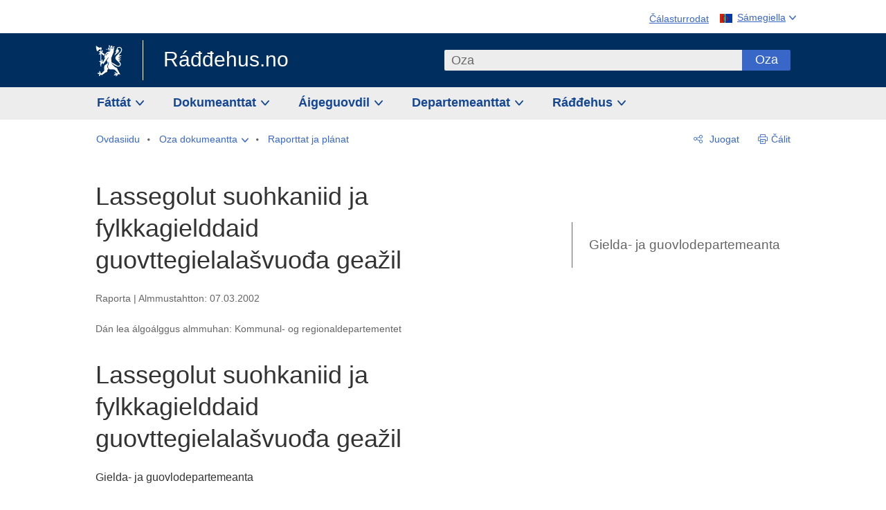

--- FILE ---
content_type: text/html; charset=utf-8
request_url: https://www.regjeringen.no/se/dokumeanttat/Lassegolut-suohkaniid-ja-fylkkagielddaid-guovttegielalavuoa-geail-/id420183/
body_size: 10366
content:
<!DOCTYPE html>




<html class="no-js" lang="se">
<head>
    

<meta charset="utf-8">
<meta http-equiv="X-UA-Compatible" content="IE=edge">
<meta name="viewport" content="width=device-width, initial-scale=1.0">

<meta name="consent.ver" content="20250221">
<meta name="consent.cookie.name" content="_consent">



    <title>Lassegolut suohkaniid ja fylkkagielddaid guovttegielala&#x161;vuo&#x111;a gea&#x17E;il  - regjeringen.no</title>

<link rel="stylesheet" href="/dist-web/css/main.css?v=202601141_142425" type="text/css">

    <link href="/dist-web/css/longdoc.css?v=202601141_142425" rel="stylesheet" type="text/css">


<script>
!function(T,l,y){var S=T.location,k="script",D="instrumentationKey",C="ingestionendpoint",I="disableExceptionTracking",E="ai.device.",b="toLowerCase",w="crossOrigin",N="POST",e="appInsightsSDK",t=y.name||"appInsights";(y.name||T[e])&&(T[e]=t);var n=T[t]||function(d){var g=!1,f=!1,m={initialize:!0,queue:[],sv:"5",version:2,config:d};function v(e,t){var n={},a="Browser";return n[E+"id"]=a[b](),n[E+"type"]=a,n["ai.operation.name"]=S&&S.pathname||"_unknown_",n["ai.internal.sdkVersion"]="javascript:snippet_"+(m.sv||m.version),{time:function(){var e=new Date;function t(e){var t=""+e;return 1===t.length&&(t="0"+t),t}return e.getUTCFullYear()+"-"+t(1+e.getUTCMonth())+"-"+t(e.getUTCDate())+"T"+t(e.getUTCHours())+":"+t(e.getUTCMinutes())+":"+t(e.getUTCSeconds())+"."+((e.getUTCMilliseconds()/1e3).toFixed(3)+"").slice(2,5)+"Z"}(),iKey:e,name:"Microsoft.ApplicationInsights."+e.replace(/-/g,"")+"."+t,sampleRate:100,tags:n,data:{baseData:{ver:2}}}}var h=d.url||y.src;if(h){function a(e){var t,n,a,i,r,o,s,c,u,p,l;g=!0,m.queue=[],f||(f=!0,t=h,s=function(){var e={},t=d.connectionString;if(t)for(var n=t.split(";"),a=0;a<n.length;a++){var i=n[a].split("=");2===i.length&&(e[i[0][b]()]=i[1])}if(!e[C]){var r=e.endpointsuffix,o=r?e.location:null;e[C]="https://"+(o?o+".":"")+"dc."+(r||"services.visualstudio.com")}return e}(),c=s[D]||d[D]||"",u=s[C],p=u?u+"/v2/track":d.endpointUrl,(l=[]).push((n="SDK LOAD Failure: Failed to load Application Insights SDK script (See stack for details)",a=t,i=p,(o=(r=v(c,"Exception")).data).baseType="ExceptionData",o.baseData.exceptions=[{typeName:"SDKLoadFailed",message:n.replace(/\./g,"-"),hasFullStack:!1,stack:n+"\nSnippet failed to load ["+a+"] -- Telemetry is disabled\nHelp Link: https://go.microsoft.com/fwlink/?linkid=2128109\nHost: "+(S&&S.pathname||"_unknown_")+"\nEndpoint: "+i,parsedStack:[]}],r)),l.push(function(e,t,n,a){var i=v(c,"Message"),r=i.data;r.baseType="MessageData";var o=r.baseData;return o.message='AI (Internal): 99 message:"'+("SDK LOAD Failure: Failed to load Application Insights SDK script (See stack for details) ("+n+")").replace(/\"/g,"")+'"',o.properties={endpoint:a},i}(0,0,t,p)),function(e,t){if(JSON){var n=T.fetch;if(n&&!y.useXhr)n(t,{method:N,body:JSON.stringify(e),mode:"cors"});else if(XMLHttpRequest){var a=new XMLHttpRequest;a.open(N,t),a.setRequestHeader("Content-type","application/json"),a.send(JSON.stringify(e))}}}(l,p))}function i(e,t){f||setTimeout(function(){!t&&m.core||a()},500)}var e=function(){var n=l.createElement(k);n.src=h;var e=y[w];return!e&&""!==e||"undefined"==n[w]||(n[w]=e),n.onload=i,n.onerror=a,n.onreadystatechange=function(e,t){"loaded"!==n.readyState&&"complete"!==n.readyState||i(0,t)},n}();y.ld<0?l.getElementsByTagName("head")[0].appendChild(e):setTimeout(function(){l.getElementsByTagName(k)[0].parentNode.appendChild(e)},y.ld||0)}try{m.cookie=l.cookie}catch(p){}function t(e){for(;e.length;)!function(t){m[t]=function(){var e=arguments;g||m.queue.push(function(){m[t].apply(m,e)})}}(e.pop())}var n="track",r="TrackPage",o="TrackEvent";t([n+"Event",n+"PageView",n+"Exception",n+"Trace",n+"DependencyData",n+"Metric",n+"PageViewPerformance","start"+r,"stop"+r,"start"+o,"stop"+o,"addTelemetryInitializer","setAuthenticatedUserContext","clearAuthenticatedUserContext","flush"]),m.SeverityLevel={Verbose:0,Information:1,Warning:2,Error:3,Critical:4};var s=(d.extensionConfig||{}).ApplicationInsightsAnalytics||{};if(!0!==d[I]&&!0!==s[I]){var c="onerror";t(["_"+c]);var u=T[c];T[c]=function(e,t,n,a,i){var r=u&&u(e,t,n,a,i);return!0!==r&&m["_"+c]({message:e,url:t,lineNumber:n,columnNumber:a,error:i}),r},d.autoExceptionInstrumented=!0}return m}(y.cfg);function a(){y.onInit&&y.onInit(n)}(T[t]=n).queue&&0===n.queue.length?(n.queue.push(a),n.trackPageView({})):a()}(window,document,{src: "https://js.monitor.azure.com/scripts/b/ai.2.gbl.min.js", crossOrigin: "anonymous", cfg: {instrumentationKey: '22fc96c4-8166-44e3-86f0-bee17cf5ef69', disableCookiesUsage: false }});
</script>











    


<meta name="title" content="Lassegolut suohkaniid ja fylkkagielddaid guovttegielalašvuođa geažil ">

<meta name="description" content="
Lassegolut suohkaniid ja fylkkagielddaid
guovttegielalašvuođa geažilGielda- ja guovlodepartemeantaRaporta
(PDF)
">


<meta name="DC.Title" content="Lassegolut suohkaniid ja fylkkagielddaid guovttegielalašvuođa geažil ">


<meta name="DC.Creator" content="Kommunal- og regionaldepartementet">


<meta name="DC.Description" content="
Lassegolut suohkaniid ja fylkkagielddaid
guovttegielalašvuođa geažilGielda- ja guovlodepartemeantaRaporta
(PDF)
">


<meta name="DC.Date" content="2002-03-07">
<meta name="DC.Type.Status" content="Gyldig">

<meta name="DC.Type" content="Rapport">

<meta name="DC.Format" content="text/html">

<meta name="DC.Source" content="016091-220010">

<meta name="DC.Identifier.URL" content="/se/dokumeanttat/Lassegolut-suohkaniid-ja-fylkkagielddaid-guovttegielalavuoa-geail-/id420183/">

<meta name="DC.Identifier.Key" content="016091-220010">

<meta name="DC.Language" content="se-NO">

<meta name="DC.Publisher" content="regjeringen.no">

<meta name="author" content="Kommunal- og regionaldepartementet">

<meta name="authorshortname" content="krd">

<meta name="ownerid" content="504">

<meta name="last-modified" content="Tue, 22 Sep 2015 19:01:40 GMT">
<meta name="revised" content="Tue, 22 Sep 2015 19:01:40 GMT">

    
<meta property="og:site_name" content="Ráđđehus.no">
<meta property="og:title" content="Lassegolut suohkaniid ja fylkkagielddaid guovttegielala&#x161;vuo&#x111;a gea&#x17E;il "> 
<meta property="og:description" content="&#xA;Lassegolut suohkaniid ja fylkkagielddaid&#xD;&#xA;guovttegielala&#x161;vuo&#x111;a gea&#x17E;ilGielda- ja guovlodepartemeantaRaporta&#xD;&#xA;(PDF)&#xA;">
<meta property="og:type" content="website">
<meta property="og:image" content="https://www.regjeringen.no/dist-web/img/regjeringen_opengraph_image1200x630.jpg">

<meta property="og:image:width" content="1200">
<meta property="og:image:height" content="630">
<meta name="twitter:card" content="summary_large_image">
<meta name="twitter:title" content="Lassegolut suohkaniid ja fylkkagielddaid guovttegielala&#x161;vuo&#x111;a gea&#x17E;il ">
<meta name="twitter:description" content="&#xA;Lassegolut suohkaniid ja fylkkagielddaid&#xD;&#xA;guovttegielala&#x161;vuo&#x111;a gea&#x17E;ilGielda- ja guovlodepartemeantaRaporta&#xD;&#xA;(PDF)&#xA;">
<meta name="twitter:image" content="https://www.regjeringen.no/dist-web/img/twitter_1600x900_fallback_no.jpg">

<meta property="og:url" content="https://www.regjeringen.no/se/dokumeanttat/Lassegolut-suohkaniid-ja-fylkkagielddaid-guovttegielalavuoa-geail-/id420183/">
    <link rel="apple-touch-icon" sizes="57x57" href="/dist-web/ico/apple-touch-icon-57x57.png">
<link rel="apple-touch-icon" sizes="114x114" href="/dist-web/ico/apple-touch-icon-114x114.png">
<link rel="apple-touch-icon" sizes="72x72" href="/dist-web/ico/apple-touch-icon-72x72.png">
<link rel="apple-touch-icon" sizes="144x144" href="/dist-web/ico/apple-touch-icon-144x144.png">
<link rel="apple-touch-icon" sizes="60x60" href="/dist-web/ico/apple-touch-icon-60x60.png">
<link rel="apple-touch-icon" sizes="120x120" href="/dist-web/ico/apple-touch-icon-120x120.png">
<link rel="apple-touch-icon" sizes="76x76" href="/dist-web/ico/apple-touch-icon-76x76.png">
<link rel="apple-touch-icon" sizes="152x152" href="/dist-web/ico/apple-touch-icon-152x152.png">
<link rel="apple-touch-icon" sizes="180x180" href="/dist-web/ico/apple-touch-icon-180x180.png">
<meta name="apple-mobile-web-app-title" content="Ráđđehus.no">
<link rel="icon" type="image/png" href="/dist-web/ico/favicon-192x192.png" sizes="192x192">
<link rel="icon" type="image/png" href="/dist-web/ico/favicon-160x160.png" sizes="160x160">
<link rel="icon" type="image/png" href="/dist-web/ico/favicon-96x96.png" sizes="96x96">
<link rel="icon" type="image/png" href="/dist-web/ico/favicon-16x16.png" sizes="16x16">
<link rel="icon" type="image/x-icon" href="/dist-web/ico/favicon.ico">
<link rel="icon" type="image/png" href="/dist-web/ico/favicon-32x32.png" sizes="32x32">
<meta name="msapplication-TileColor" content="#002e5e">
<meta name="msapplication-TileImage" content="/dist-web/ico/mstile-144x144.png">
<meta name="application-name" content="Ráđđehus.no">
    
<link rel="alternate" hreflang="se" href="https://www.regjeringen.no/se/dokumeanttat/Lassegolut-suohkaniid-ja-fylkkagielddaid-guovttegielalavuoa-geail-/id420183/">

<!-- Matomo Tag Manager -->
<script>
    var _mtm = window._mtm = window._mtm || [];
    _mtm.push({ 'mtm.startTime': (new Date().getTime()), 'event': 'mtm.Start' });
    var d = document, g = d.createElement('script'), s = d.getElementsByTagName('script')[0];
    g.async = true; g.src = 'https://cdn.matomo.cloud/regjeringen.matomo.cloud/container_G8N8bAjb.js'; s.parentNode.insertBefore(g, s);
</script>
<!-- End Matomo Tag Manager -->    
    

<script nonce="WC76VPKEVH19NGnqcTCZew==">
    window.translations = {
        langCloseButton: 'Lukk',
        langLinkDownloadImage: 'Last ned bilde',
        langTruncateTitle: 'Čájet olles bajilčállaga',
        langZoomImage: 'Stuorit gova',
        langShowFullTable: 'Čájet vuolábeale tabealla olles govdodagain',
        langZoomImageOverlay: 'Stuorit gova',
        langShowFullTableOverlay: 'Čájet vuolábeale tabealla olles govdodagain'
    };
</script>

    
<script type="application/ld+json">{"@context":"https://schema.org","@type":"WebPage","@id":"https://www.regjeringen.no/id420183/#webpage","isPartOf":"https://www.regjeringen.no/#website","name":"Lassegolut suohkaniid ja fylkkagielddaid guovttegielala\u0161vuo\u0111a gea\u017Eil ","url":"https://www.regjeringen.no/se/dokumeanttat/Lassegolut-suohkaniid-ja-fylkkagielddaid-guovttegielalavuoa-geail-/id420183/","inLanguage":"se","breadcrumb":{"@type":"BreadcrumbList","itemListElement":[{"@type":"ListItem","position":1,"name":"Ovdasiidu","item":"https://www.regjeringen.no/se/id4/"},{"@type":"ListItem","position":2,"name":"Oza dokumeantta","item":"https://www.regjeringen.no/se/finn-dokument/id2000006/"},{"@type":"ListItem","position":3,"name":"Raporttat ja pl\u00E1nat","item":"https://www.regjeringen.no/se/finn-dokument/dep/kdd/raporttat-ja-planat/id272527/"},{"@type":"ListItem","position":4,"name":"Lassegolut suohkaniid ja fylkkagielddaid guovttegielala\u0161vuo\u0111a gea\u017Eil ","item":"https://www.regjeringen.no/se/dokumeanttat/Lassegolut-suohkaniid-ja-fylkkagielddaid-guovttegielalavuoa-geail-/id420183/"}]}}</script>
</head>

<body class="page-article ">



<div id="cb_wrapper-std" class="cookie_banner_wrapper not-selectable" data-nosnippet>
    <div id="std-elm" class="hidden">
        <div id="cookieApiData"></div>
    </div>
</div>

<div id="cb_wrapper-dec" class="cookie_banner_wrapper not-selectable" data-nosnippet>
    <div id="dec-elm" style="display: none;">
        <div id="cookieDeclarationApiData"></div>
    </div>
</div>

<div 
    id="cookiebannerInfo" 
    class="cookiebannerInfo" 
    data-consentname="_consent" 
    data-svarbaseurl="https://svar.regjeringen.no" 
    data-bannertitle="R&#xE1;&#x111;&#x111;ehus.no" 
    data-apilanguage ="se" 
    data-bannerversion = "20250221"
    data-nosnippet>
</div>

        <a id="top-of-page" tabindex="-1"></a>

    <a href="#mainContent" class="skipLink">
        Váldosisdollui
    </a>

    <noscript>
        <p class="enable-js">Sajáidahte Javascript-prográmma iežat neahttalohkkái vai ráđđehus.no neahttabáiki doaibmá bures</p>
    </noscript>
    

    


    

<header class="pageHeader ">
    <div class="hygieneMenuWrapper">
        
<span data-hygiene-menu-large-sceen-anchor></span>
<nav class="hygieneMenu" aria-label='Máilmmiviidosaš reaiddut' data-hygiene-menu>
    <ul>
        <li class="fontsize">
            <button type="button" id="fontsize_note_label" aria-controls="fontsize_note" aria-expanded="false" data-fontsize-btn>Čálasturrodat</button>

            <div tabindex="-1" id="fontsize_note" data-fontsize-note>
                <p>Jos háliidat rievdadit čálasturrodaga, deaddil Ctrl-boalu (Cmd Mac mášiinnas) ja deaddil + stuoridit dahje – unnidit</p>
            </div>
        </li>
        <li class="language" data-nav="lang_selector">

            <button type="button"
                    id="languageSelectorTrigger"
                    lang="se-NO"
                    data-toggle-language-selector=""
                    aria-expanded="false"
                    aria-controls="languageSelector"
                    class="language-selector-trigger flag sme">
                <span>Sámegiella</span>
            </button>

            <ul id="languageSelector"
                class="custom-language-selector"
                tabindex="-1"
                aria-labelledby="languageSelectorTrigger"
                data-language-selector="">

                        <li class="disabled first-in-group">
                            <span class="flag nor" lang="no">
                                Finnes ikke p&#xE5; norsk
                            </span>
                        </li>
	        <li>
                <a href="/no/id4/"
                   class="flag nor" lang="no">
                    Norsk forside
                </a>
            </li>
                        <li class="disabled first-in-group">
                            <span class="flag eng" lang="en-GB">
                                Page not available in English
                            </span>
                        </li>
	        <li>
                <a href="/en/id4/"
                   class="flag eng" lang="en-GB">
                    English home page
                </a>
            </li>
            </ul>
        </li>
    </ul>
</nav>



    </div>

    <div class="pageHeaderUpper">
        <div class="logoWrapper">
            

<div class="logo">
    <span>
        <a href="/se/id4/">
            R&#xE1;&#x111;&#x111;ehus.no<span></span>
        </a>
    </span>
</div>


            
            <button type="button" class="menuToggler" data-toggle-menu aria-expanded="false">
                Fállu
            </button>

            <button type="button" class="searchToggler" data-toggle-search aria-expanded="false">
                Oza
            </button>
        </div>
    </div>

    <div class="mobileMenuContainer">
        <div class="mobileMenuWrapper">
            <div class="mobileMenuWrapperInner">
                

<div class="topNavigationSearch">
<form action="/se/ohcan/id86008/" autocomplete="off" id="topNavigationSearchForm" method="get">        <div class="topNavigationSearchWrap">
            <label for="quickSearch" class="visuallyhidden">
                Oza
            </label>
            <input type="text" 
                   name="term" 
                   placeholder="Oza"
                   class="quickSearch autocomplete"
                   id="quickSearch"
                   role="combobox"
                   data-form-id="topNavigationSearchForm"
                   data-search-suggest="1"
                   data-autocomplete-source="/se/api/autosuggestapi/search/?q="
                   data-autocomplete-enabled="true"
                   aria-expanded="false"
                   aria-owns="topnav-search-suggest"
                   aria-autocomplete="list"
                   autocomplete="off"
                   enterkeyhint="search"
                   >
            <div class="search-suggest is-hidden" data-search-suggest-results="1" id="topnav-search-suggest">
                <p class="legend">Áigeguovdilis njuolggoliŋkkat</p>
                <ul class="search-suggest-list" data-search-suggest-list></ul>
            </div>
            <button type="submit" class="searchSubmit">
                Oza
            </button>
        </div>
</form></div>


            </div>
            <span data-hygiene-menu-small-sceen-anchor></span>
            

    <nav class="megaMenu" aria-label="Hovedmeny">
        <ul>
                <li class="megaMenuItem">
                    <a href="/se/Fattat/id208/"
                       class="primaryMenuItem  hasDropdown"
                       id="megamenupanel_0_label"
                       role="button"
                       aria-controls="megamenupanel_0">
                        F&#xE1;tt&#xE1;t
                    </a>


<div class="megamenupanel_listing" id="megamenupanel_0" tabindex="-1" data-megamenu-target>
    <div class="megamenuInner" data-nav="megamenu">
        <div class="border-frame">
            <p class="toSection"><a href="/se/Fattat/id208/">F&#xE1;tt&#xE1;t</a></p>
            <div class="section">
                
                    <ul class="columnize">
                            <li>
                                <a href="/se/Fattat/algoalbmogat-ja-unnitlogut/id929/">&#xC1;lgo&#xE1;lbmogat ja unnitlogut</a>
                            </li>
                            <li>
                                <a href="/se/Fattat/bargu/id210/">Bargu</a>
                            </li>
                            <li>
                                <a href="/se/Fattat/biebmu-guolastus-ja-eanandoallu/id924/">Biebmu, guol&#xE1;stus ja eanandoallu</a>
                            </li>
                            <li>
                                <a href="/se/Fattat/dalkkadat-ja-biras/id925/">D&#xE1;lkk&#xE1;dat ja biras</a>
                            </li>
                            <li>
                                <a href="/se/Fattat/dassearvu-ja-manggabealatvuohta/id922/">D&#xE1;sse&#xE1;rvu ja m&#xE1;&#x14B;ggabealatvuohta</a>
                            </li>
                            <li>
                                <a href="/se/Fattat/dutkan/id1427/">Dutkan</a>
                            </li>
                            <li>
                                <a href="/se/Fattat/ekonomiija-ja-buseahtta/id931/">Ekonomiija ja bu&#x161;eahtta</a>
                            </li>
                            <li>
                                <a href="/se/Fattat/fievrrideapmi-ja-johtalus-/id928/">Fievrredeapmi ja kommunika&#x161;uvdna</a>
                            </li>
                            <li>
                                <a href="/se/Fattat/kultuvra-valastallan-ja-eaktodahtolas-doaimmat/id920/">Kultuvra, val&#xE1;&#x161;tallan ja eaktod&#xE1;htola&#x161; doaimmat</a>
                            </li>
                            <li>
                                <a href="/se/Fattat/lahka-ja-riekti/id923/">L&#xE1;hka ja riekti</a>
                            </li>
                            <li>
                                <a href="/se/Fattat/oadju-ja-sosiala-balvalus/id942/">Oadju ja sosi&#xE1;la b&#xE1;lvalusat</a>
                            </li>
                            <li>
                                <a href="/se/Fattat/oahppu/id930/">Oahppu</a>
                            </li>
                            <li>
                                <a href="/se/Fattat/sisafarren/id918/">Sisaf&#xE1;rren</a>
                            </li>
                    </ul>
            </div>
           
            <button type="button" class="closeButton" data-close-megamenu><span class="visuallyhidden">Govčča válljenlisttu</span></button>
        </div>
    </div>
</div>                </li>
                <li class="megaMenuItem">
                    <a href="/se/finn-dokument/id2000006/"
                       class="primaryMenuItem  hasDropdown"
                       id="megamenupanel_1_label"
                       role="button"
                       aria-controls="megamenupanel_1">
                        Dokumeanttat
                    </a>


<div class="megamenupanel_listing" id="megamenupanel_1" tabindex="-1" data-megamenu-target>
    <div class="megamenuInner" data-nav="megamenu">
        <div class="border-frame">
            <p class="toSection"><a href="/se/finn-dokument/id2000006/">Oza dokumeantta</a></p>
            <div class="section">
                
<div class="section">
<ul>
<li><a href="/se/finn-dokument/odeldiggeproposiuvnnat/id1753/">Stuorradikki proposišuvnnat </a></li>
<li><a href="/se/finn-dokument/odeldiggeproposiuvnnat/id1754/">Dieđáhusat Stuorradiggái</a></li>
<li><a href="/se/finn-dokument/na-at/id1767/">NAČat </a></li>
<li><a href="/se/finn-dokument/lagat-ja-njuolggadusat/id438754/">Lágat ja njuolggadusat</a>
<ul>
</ul>

</div>            </div>
           
            <button type="button" class="closeButton" data-close-megamenu><span class="visuallyhidden">Govčča válljenlisttu</span></button>
        </div>
    </div>
</div>                </li>
                <li class="megaMenuItem">
                    <a href="/se/aigeguovdil/id1150/"
                       class="primaryMenuItem  hasDropdown"
                       id="megamenupanel_2_label"
                       role="button"
                       aria-controls="megamenupanel_2">
                        &#xC1;igeguovdil
                    </a>


<div class="megamenupanel_listing" id="megamenupanel_2" tabindex="-1" data-megamenu-target>
    <div class="megamenuInner" data-nav="megamenu">
        <div class="border-frame">
            <p class="toSection"><a href="/se/aigeguovdil/id1150/">&#xC1;igeguovdil</a></p>
            <div class="section">
                
<div class="section">
<ul>
<li><a href="/se/aigeguovdil/nyheter/id2006120/">Ođđasat ja preassadieđáhusat </a></li>
<li><a href="/se/aigeguovdil/sartnit_artihkkalat/id1334/">Sártnit ja sáhkavuorut</a></li>

</ul>
<ul>

<li><a href="/se/aigeguovdil/Byogkeles-elektronihken-paastejournale/id604997/">Almmolaš elektrovnnalaš poastajournála - AEPl</a></li>
<li><a href=""></a></li>

</ul>
</div>            </div>
           
            <button type="button" class="closeButton" data-close-megamenu><span class="visuallyhidden">Govčča válljenlisttu</span></button>
        </div>
            <div class="megamenu-extra-links">
                <a href="/se/dokumeantavuorka/id115322/">Ohcan dokumeantaarkiivvas</a>
            </div>
    </div>
</div>                </li>
                <li class="megaMenuItem">
                    <a href="/se/dep/id933/"
                       class="primaryMenuItem  hasDropdown"
                       id="megamenupanel_3_label"
                       role="button"
                       aria-controls="megamenupanel_3">
                        Departemeanttat
                    </a>



<div class="megamenupanel_departementene" id="megamenupanel_3" tabindex="-1" data-megamenu-target>
    <div class="megamenuInner" data-nav="megamenu">
        <div class="border-frame">
            <p class="toSection">
                <a href="/se/dep/id933/">Departemeanttat</a>
            </p>
            <div class="section">
                <ul>
                    

<li>
    <a href="/se/dep/smk/id875/" class="dep-title">
        St&#xE1;htaministara kantuvra
    </a>

        <a href="/se/dep/smk/organisering-og-ledelse/stahtaministtar-jonas-gahr-store/id2877186/" class="dep-minister">
            Jonas Gahr St&#xF8;re (Bargiidbellodat)
        </a>
</li>
                </ul>
                <ul>
                    

<li>
    <a href="/se/dep/aid/id165/" class="dep-title">
        Bargo- ja searvadahttindepartemeanta
    </a>

        <a href="/se/dep/aid/organisauvdna/bargo-ja-searvadahttinministtar-kjersti-stenseng/id3119047/" class="dep-minister">
            Kjersti Stenseng (Bargiidbellodat)
        </a>
</li>

<li>
    <a href="/se/dep/kld/id668/" class="dep-title">
        D&#xE1;lkk&#xE1;dat- ja birasdepartemeanta
    </a>

        <a href="/se/dep/kld/organisasvdna/ovddes-dalkkadat-ja-birasgahttenministar-andreas-bjelland-eriksen/id3000230/" class="dep-minister">
            Andreas Bjelland Eriksen (Bargiidbellodat)
        </a>
</li>

<li>
    <a href="/se/dep/hod/id421/" class="dep-title">
        Dearvva&#x161;vuo&#x111;a- ja fuolahusdepartemeanta
    </a>

        <a href="/se/dep/hod/Dearvvasvuoda-ja-fuolahusdepartemeantta-organiseren/dearvvavuoa-ja-fuolahusministtar-jan-christian-vestre/id3035364/" class="dep-minister">
            Jan Christian Vestre (Bargiidbellodat)
        </a>
</li>

<li>
    <a href="/se/dep/dfd/id810/" class="dep-title">
        Digitaliseren- ja h&#xE1;ldda&#x161;andepartemeanta
    </a>

        <a href="/se/dep/dfd/org/digitaliseren-ja-halddaanministtar-karianne-oldernes-tung/id3000277/" class="dep-minister">
            Karianne Oldernes Tung (Bargiidbellodat)
        </a>
</li>

<li>
    <a href="/se/dep/nfd/id709/" class="dep-title">
        Eal&#xE1;hus- ja guol&#xE1;stusdepartemeanta
    </a>

        <a href="/no/dep/nfd/org/naringsminister-cecilie-myrseth/id3035377/" class="dep-minister">
            Cecilie Myrseth (Ap)
        </a>
        <a href="/no/dep/nfd/org/fiskeri-og-havminister-marianne-sivertsen-nass/id3035385/" class="dep-minister">
            Marianne Sivertsen N&#xE6;ss (Ap)
        </a>
</li>

<li>
    <a href="/se/dep/lmd/id627/" class="dep-title">
        Eanadoallo- ja biebmodepartemeanta
    </a>

        <a href="/se/dep/lmd/organisauvdna/eanadoallo-ja-biebmoministtar-nils-kristen-sandtroen/id3086277/" class="dep-minister">
            Nils Kristen Sandtr&#xF8;en (Bargiidbellodat)
        </a>
</li>
                </ul>
                <ul>
                    

<li>
    <a href="/se/dep/ed/id750/" class="dep-title">
        Energiijadepartemeanta
    </a>

        <a href="/no/dep/ed/org/energiminister-terje-aasland/id2903197/" class="dep-minister">
            Terje Aasland (Ap)
        </a>
</li>

<li>
    <a href="/se/dep/kdd/id504/" class="dep-title">
        Gielda- ja guovlodepartemeanta
    </a>

        <a href="/se/dep/kdd/Organisauvdna/gielda-ja-guovloministtar-bjornar-selnes-skjaran/id3119065/" class="dep-minister">
            Bj&#xF8;rnar Selnes Skj&#xE6;ran (Bargiidbellodat)
        </a>
</li>

<li>
    <a href="/se/dep/sd/id791/" class="dep-title">
        Johtalusdepartemeanta 
    </a>

        <a href="/se/dep/sd/organisauvdna/johtalusministtar-jon-ivar-nygard/id2877331/" class="dep-minister">
            Jon-Ivar Nyg&#xE5;rd (Bargiidbellodat)
        </a>
</li>

<li>
    <a href="/se/dep/jd/id463/" class="dep-title">
        Justiisa- ja gearggusvuo&#x111;adepartemeanta
    </a>

        <a href="/se/dep/jd/Organisauvdna/justiisa-ja-gearggusvuoaministtar-astri-aas-hansen/id3086325/" class="dep-minister">
            Astri Aas-Hansen (Bargiidbellodat)
        </a>
</li>

<li>
    <a href="/se/dep/kud/id545/" class="dep-title">
        Kultur- ja d&#xE1;sse&#xE1;rvodepartemeanta
    </a>

        <a href="/se/dep/kud/kulturdepartemeantta-organiseren-ja-jodiheapmi/kultur-ja-dassearvoministtar-lubna-jaffery/id2987187/" class="dep-minister">
            Lubna Jaffery (Bargiidbellodat)
        </a>
</li>
                </ul>
                <ul>
                    

<li>
    <a href="/se/dep/kd/id586/" class="dep-title">
        M&#xE1;httodepartemeanta
    </a>

        <a href="/se/dep/kd/Organisauvdna/mahttoministtar-kari-nessa-nordtun/id3000181/" class="dep-minister">
            Kari Nessa Nordtun (Bargiidbellodat)
        </a>
        <a href="/no/dep/kd/org/forsknings-og-hoyere-utdanningsminister-sigrun-gjerlow-aasland/id3086217/" class="dep-minister">
            Sigrun Aasland (Ap)
        </a>
</li>

<li>
    <a href="/se/dep/bfd/id298/" class="dep-title">
        M&#xE1;n&#xE1;id- ja beara&#x161;departemeanta
    </a>

        <a href="/no/dep/bfd/org/barne-og-familieminister-lene-vagslid/id3085903/" class="dep-minister">
            Lene V&#xE5;gslid (Ap)
        </a>
</li>

<li>
    <a href="/se/dep/ud/id833/" class="dep-title">
        Olgoriikadepartemeanta
    </a>

        <a href="/se/dep/ud/organisauvdna/olgoriikaministtar-espen-espen-barth-eide/id3000220/" class="dep-minister">
            Espen Barth Eide (Bargiidbellodat)
        </a>
        <a href="/se/dep/ud/organisauvdna/ovddidanministtar-asmund-grover-aukrust/id3086307/" class="dep-minister">
            &#xC5;smund Gr&#xF8;ver Aukrust (Bargiidbellodat)
        </a>
</li>

<li>
    <a href="/se/dep/fin/id216/" class="dep-title">
        Ruhtadandepartemeanta
    </a>

        <a href="/no/dep/fin/org/finansminister-jens-stoltenberg/id3086196/" class="dep-minister">
            Jens Stoltenberg (Ap)
        </a>
</li>

<li>
    <a href="/se/dep/fd/id380/" class="dep-title">
        Suodjalusdepartemeanta
    </a>

        <a href="/no/dep/fd/organisering-og-ledelse/forsvarsminister-tore-o.-sandvik/id3086270/" class="dep-minister">
            Tore O. Sandvik (Ap)
        </a>
</li>
                </ul>
            </div>
            <button type="button" class="closeButton" data-close-megamenu>
                <span class="visuallyhidden">Govčča válljenlisttu</span>
            </button>
        </div>

    </div>
</div>                </li>
                <li class="megaMenuItem">
                    <a href="/se/raehus-birra/id443314/"
                       class="primaryMenuItem  hasDropdown"
                       id="megamenupanel_4_label"
                       role="button"
                       aria-controls="megamenupanel_4">
                        R&#xE1;&#x111;&#x111;ehus
                    </a>


<div class="megamenupanel_listing" id="megamenupanel_4" tabindex="-1" data-megamenu-target>
    <div class="megamenuInner" data-nav="megamenu">
        <div class="border-frame">
            <p class="toSection"><a href="/se/raehus-birra/id443314/">R&#xE1;&#x111;&#x111;ehus</a></p>
            <div class="section">
                
                    <ul class="columnize">
                            <li>
                                <a href="/se/raehus-birra/stoere-raddehus/raddehusa-miellahtut-2/id543170/">St&#xF8;re r&#xE1;&#x111;&#x111;ehus</a>
                                    <ul>
                                            <li>
                                                <a href="/se/raehus-birra/stoere-raddehus/raddehusa-miellahtut-2/id543170/">R&#xE1;&#x111;&#x111;ehusa miellahttut</a>
                                            </li>
                                    </ul>
                            </li>
                            <li>
                                <a href="/se/raehus-birra/finn-aktuelt/id2405055/">&#xC1;igeguovdil</a>
                                    <ul>
                                    </ul>
                            </li>
                            <li>
                                <a href="/se/raehus-birra/raehusa-bargu1/id85844/">Norgga stivrejupmi</a>
                                    <ul>
                                            <li>
                                                <a href="/se/raehus-birra/raehusa-bargu1/raehusa-molsun/id270340/">R&#xE1;&#x111;&#x111;ehusa molsun</a>
                                            </li>
                                            <li>
                                                <a href="/se/raehus-birra/raehusa-bargu1/raehusa-bargu1/id2564958/">Norgga stivrejupmi</a>
                                            </li>
                                    </ul>
                            </li>
                    </ul>
            </div>
           
            <button type="button" class="closeButton" data-close-megamenu><span class="visuallyhidden">Govčča válljenlisttu</span></button>
        </div>
    </div>
</div>                </li>
        </ul>
    </nav>

        </div>

             <div class="breadcrumbsWrapper">
                

    <nav class="breadcrumbs no-nav-mob" data-nav="breadcrumb">
        <h2 id="breadcrumbs-label" class="breadcrumbs-label hide-for-desktop" aria-label="Dás don leat:">Dás don leat:</h2>
        <ul aria-labelledby="breadcrumbs-label">
                        <li class="breadcrumb-item">
                            <a href="/se/id4/" class="breadcrumb-item__text">
                                <span>Ovdasiidu</span>
                            </a>
                        </li>
                        <li class="breadcrumb-item breadcrumb-item--has-sub-menu">
                            <a href="/se/finn-dokument/id2000006/"
                               role="button"
                               class="breadcrumb-item__button breadcrumb-item__button--has-sub-menu">
                                <span>Oza dokumeantta</span>
                            </a>

                            <ul class="breadcrumb-item__sub-menu" id="crumb_2000006">
                                <li class="breadcrumb-item__sub-menu-item--first">
                                    <a href="/se/finn-dokument/id2000006/" class="breadcrumb-item__text">Oza dokumeantta</a>
                                </li>
                                    <li class="breadcrumb-item__sub-menu-item">
                                        <a href="/se/finn-dokument/gulaskuddamat-/id1763/">Gulaskuddamat </a>
                                    </li>
                                    <li class="breadcrumb-item__sub-menu-item">
                                        <a href="/se/finn-dokument/stuorradiggedieahusat/id1754/">Die&#x111;&#xE1;husat Stuorradigg&#xE1;i</a>
                                    </li>
                                    <li class="breadcrumb-item__sub-menu-item">
                                        <a href="/se/finn-dokument/odeldiggeproposiuvnnat/id1753/">Stuorradikki proposi&#x161;uvnnat</a>
                                    </li>
                                    <li class="breadcrumb-item__sub-menu-item">
                                        <a href="/se/finn-dokument/na-at/id1767/">NA&#x10C;-at</a>
                                    </li>
                                    <li class="breadcrumb-item__sub-menu-item">
                                        <a href="/se/finn-dokument/Raporttat-ja-planat/id438817/">Raporttat, pl&#xE1;nat ja strategiijat</a>
                                    </li>
                                    <li class="breadcrumb-item__sub-menu-item">
                                        <a href="/se/finn-dokument/anbud-konsesjoner-og-brev/id438824/">Anbud, konsesjoner og brev</a>
                                    </li>
                                    <li class="breadcrumb-item__sub-menu-item">
                                        <a href="/se/finn-dokument/lagat-ja-njuolggadusat-/id438754/">L&#xE1;gat ja njuolggadusat </a>
                                    </li>
                                    <li class="breadcrumb-item__sub-menu-item">
                                        <a href="/se/finn-dokument/prentosiid-digon/id439327/">Prentosiid di&#x14B;gon</a>
                                    </li>
                            </ul>
                        </li>
                        <li class="breadcrumb-item">
                            <a href="/se/finn-dokument/dep/kdd/raporttat-ja-planat/id272527/" class="breadcrumb-item__text">
                                <span>Raporttat ja pl&#xE1;nat</span>
                            </a>
                        </li>
                    <!-- Last item in breadcrumb and using ?vis= parameter -->
                        <!-- Only display breadcrumb for last page if not in archive -->
                            <li class="breadcrumb-item breadcrumb-item--has-sub-menu breadcrumb-item--last hide-for-desktop">
                                    <span>Lassegolut suohkaniid ja fylkkagielddaid guovttegielala&#x161;vuo&#x111;a gea&#x17E;il </span>
                            </li>
        </ul>
    </nav>

<div class="back-link">
    <a href="/se/finn-dokument/dep/kdd/raporttat-ja-planat/id272527/" data-nav="topic-parent-link" class="parent-crumb hide-for-desktop">
        <div class="crmbIndent">
            Raporttat ja plánat
        </div>
    </a>
</div>


                

    <ul class="sharePrint">
        <li class="sharing" data-doc-action="share">
            
<button id="sharing_label" class="sharing-toggle" data-sharing-toggler aria-controls="sharing_panel" data-toggle="[data-sharing-panel]" aria-expanded="false" >
    Juogat
</button>

<div id="sharing_panel" class="sharing-panel" data-sharing-panel="">
    <p class="sharing-title">Juogat</p>
   
<ul class="socialmedia_linklist">
        <li><a href="https://www.facebook.com/sharer.php?u=https%3a%2f%2fwww.regjeringen.no%2fse%2fdokumeanttat%2fLassegolut-suohkaniid-ja-fylkkagielddaid-guovttegielalavuoa-geail-%2fid420183%2f" class="Facebook">Facebook</a></li>
        <li><a href="https://twitter.com/share?url=https%3a%2f%2fwww.regjeringen.no%2fse%2fdokumeanttat%2fLassegolut-suohkaniid-ja-fylkkagielddaid-guovttegielalavuoa-geail-%2fid420183%2f" class="X">X/Twitter</a></li>
        <li><a href="https://www.linkedin.com/shareArticle?mini=true&url=https%3a%2f%2fwww.regjeringen.no%2fse%2fdokumeanttat%2fLassegolut-suohkaniid-ja-fylkkagielddaid-guovttegielalavuoa-geail-%2fid420183%2f" class="Linkedin">LinkedIn</a></li>
        <li><a href="mailto:?subject=Cavgileamit%20-%20r%c3%a1%c4%91%c4%91ehus.no%3a%20Lassegolut%20suohkaniid%20ja%20fylkkagielddaid%20guovttegielala%c5%a1vuo%c4%91a%20gea%c5%beil%20&amp;body=https%3a%2f%2fwww.regjeringen.no%2fse%2fdokumeanttat%2fLassegolut-suohkaniid-ja-fylkkagielddaid-guovttegielalavuoa-geail-%2fid420183%2f" class="email">Epost</a></li>
    </ul>
  
    <button title="Govčča" class="closeButton" data-toggle="[data-sharing-panel]" data-set-focus="[data-sharing-toggler]">
        <span class="visuallyhidden">Govčča</span>
    </button>
</div>
        </li>
        <li class="print" data-doc-action="print">
            <button type="button" class="print-page" data-print-page="">Čálit</button>
        </li>
    </ul>

            </div>
    </div>
</header>

<div class="megaMenuOverlay" data-megamenu-overlay></div>




    <main id="mainContent" tabindex="-1">


        <div class="mainContentArea">
            


    <script src="/dist-web/js/base-article.js?v=202601141_142425" defer></script>
<div class="content-row article">
    <div class="content-col-2 article-content">

        <header class="article-header">
            
            




            



<h1>Lassegolut suohkaniid ja fylkkagielddaid guovttegielala&#x161;vuo&#x111;a gea&#x17E;il </h1>




        </header>





<div class="article-info">
    <p>
            <span class="type">
                Raporta
|            </span>

            <span class="date">Almmustahtton: 07.03.2002</span>

        

    <span class="owner">
        | <a href="/se/dep/kdd/id504/">Gielda- ja guovlodepartemeanta</a>
    </span>

    </p>
    
            <p>
                <span class="date">Dán lea álgoálggus almmuhan: Kommunal- og regionaldepartementet</span>
            </p>

    








    







</div>


        


        
       <div class="article-body">
            




            

            

<div class="O-DEL-NIVA-0">
<div class="O-PUBLIKASJON"><title></title><div class="O-INNLEDNING"><div class="O-KAPITTEL"><h1 class="O-TIT-KAPITTEL LEFT"><span class="O-text">Lassegolut suohkaniid ja fylkkagielddaid
guovttegielalašvuođa geažil</span></h1><p class="A LEFT">Gielda- ja guovlodepartemeanta</p><ul><li><a href="http://www.dep.no/archive/krdvedlegg/01/11/tospr038.pdf">Raporta</a>
(PDF)</li></ul></div></div></div>
</div>
            
            






            
        </div>
    </div>


    <aside class="content-col-1 article-sidebar">
        

    <div class="content-owner-dep" data-nav="content-owner-link">
                    <div>
                        <a href="/se/dep/kdd/id504/">Gielda- ja guovlodepartemeanta</a>
                    </div>
    </div>


        


        





    </aside>
</div>

                <div class="to-top-of-page">
                    <a href="#top-of-page" class="btn btn-no-icon btn-to-top-of-page"
                       data-to-top-of-page>
                        Bajás
                    </a>
                </div>
        </div>
    </main>

    

<footer class="page-footer">
    <div class="wrapper">
        <div class="clearfix">

            <div class="col">
                <div class="logo">
                    <a href="/">
                        Ráđđehus.no<span></span>
                    </a>
                </div>
            </div>

            <div class="col">
                <h2 class="title fw-500">
                    Om nettstedet
                </h2>
                
<ul class="link-list " >

        <li>
<a href="/se/om-nettstedet/nyhetsvarsel/id2580650/">O&#x111;asdie&#x111;&#xE1;hus</a>        </li>
        <li>
<a href="/se/dokumeanttat/Lassegolut-suohkaniid-ja-fylkkagielddaid-guovttegielalavuoa-geail-/id420183/?cedit=true" rel="nofollow">H&#xE1;ldda&#x161; diehto&#x10D;oahkuid</a>        </li>
</ul>
            </div>
                        
            <div class="col">
                <p>Ovddasvástideaddji doaimmaheaddji: <a href="mailto:kjersti.bjorgo@kmd.dep.no">Kjersti Bjørgo</a></p>
<p>Neahttadoaimmaheaddji: <a href="mailto:henrik.enevold@kmd.dep.no">Henrik Enevold</a></p>
<p>Telefovdna: 22 24 90 90<br />E-poasta: <a href="mailto:postmottak@kmd.dep.no">postmottak@kmd.dep.no</a></p>
<p>Organisašuvdna nummir: 972 417 858</p>                               
            </div>

        </div>
    </div>
</footer>


    <script src="/dist-web/js/vendor/modernizr.custom.71379.js?v=202601141_142425"></script>
    <script src="/dist-web/js/vendor/combined/jquery-combined-scripts.js?v=202601141_142425"></script>
    <script src="/dist-web/js/lightbox-content.js?v=202601141_142425"></script>
    <script type="module" src="/dist-web/js/bundle-footer-scripts.js?v=202601141_142425"></script>

        <script src="/dist-web/js/cookie-consent.js?v=202601141_142425"></script>





        <script src="/dist-web/js/carousel.js?v=202601141_142425"></script>
        <script src="/dist-web/js/carousel-current.js?v=202601141_142425"></script>

    

    



<script nonce="WC76VPKEVH19NGnqcTCZew==">
    var langZoomImage = 'Stuorit gova',
        langShowFullTable = 'Čájet vuolábeale tabealla olles govdodagain',
        langFootnote = 'Juolgenohta',
        langCloseFootnote = 'Govčča juolgenohta',
        langLinktoolClose = 'Govčča',
        langLinktoolLinkCopied = 'Liŋka lea kopierejuvvon!',
        langCloseButton = 'Lukk',
        langLinktoolClickToCopy = 'Deaddil dakko, de kopieret liŋkka dán sadjái teavsttas';

    $('.article-body img, .article-body table').wrapWideContent({
        threshold: 1.1,
        langZoomImage: langZoomImage,
        langShowFullTable: langShowFullTable
    });
</script>    


<script nonce="WC76VPKEVH19NGnqcTCZew==">
    $(document).ready(function () {
        if ($.fn.wrapTableau) {
            $('.tableauPlaceholder').wrapTableau({
                langZoomGraph: 'Stuorit diagrámma'
            });
        }
    });
</script>



    




</body>
</html>